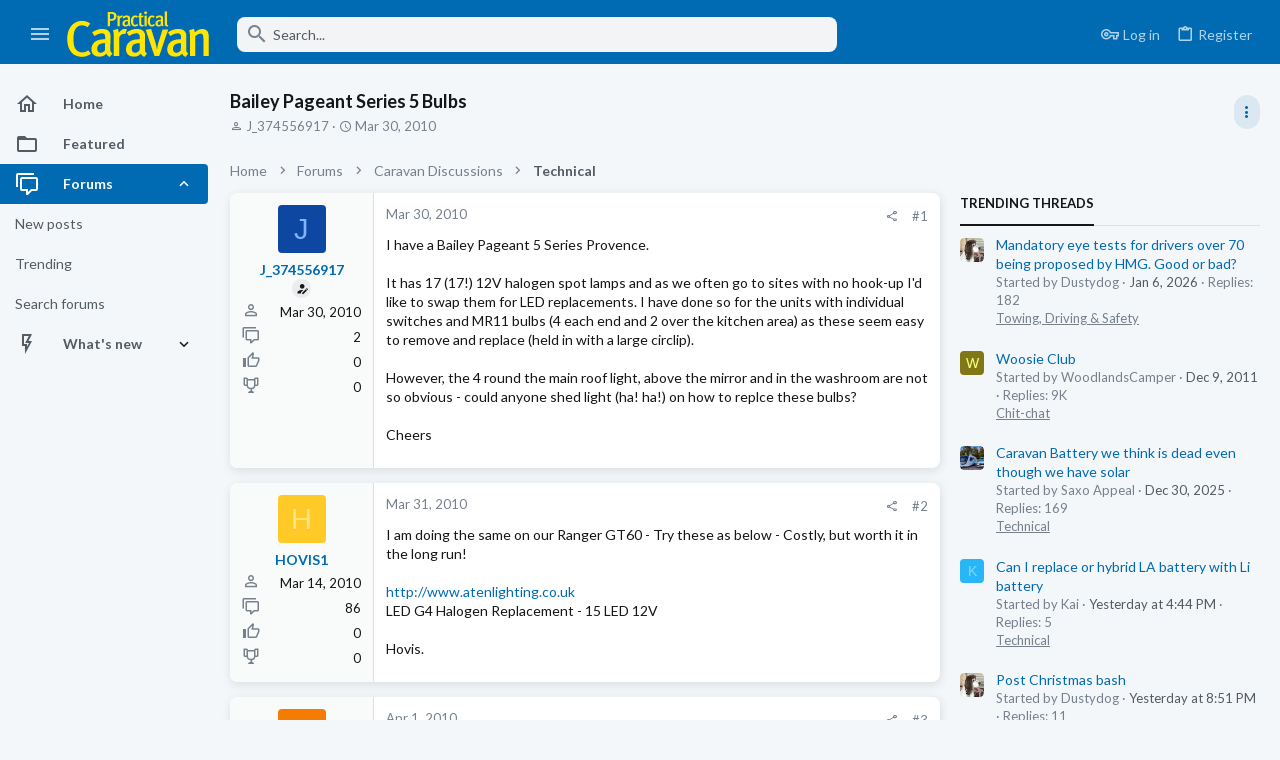

--- FILE ---
content_type: text/javascript
request_url: https://ad-assets.futurecdn.net/xenforo-forums/hybrid-forum-configuration.taboola.js
body_size: 435
content:
function log(logString) { if ((new URL(document.location)).searchParams.get("log") === 'true') console.log(logString); }

const loadTaboola = () => {
  window._taboola = window._taboola || [];
  _taboola.push({article:'auto'});

  if (window.performance && typeof window.performance.mark == 'function') {
    window.performance.mark('tbl_ic');
  }

  _taboola.push({
    mode: 'thumbnails-f',
    container: 'taboola-below-forum-thumbnails',
    placement: 'Forums Below Article Thumbnails',
    target_type: 'mix'
  });

  _taboola.push({flush: true});
}

log('[HYBRID REMOTE] Loading taboola...');
loadTaboola();
